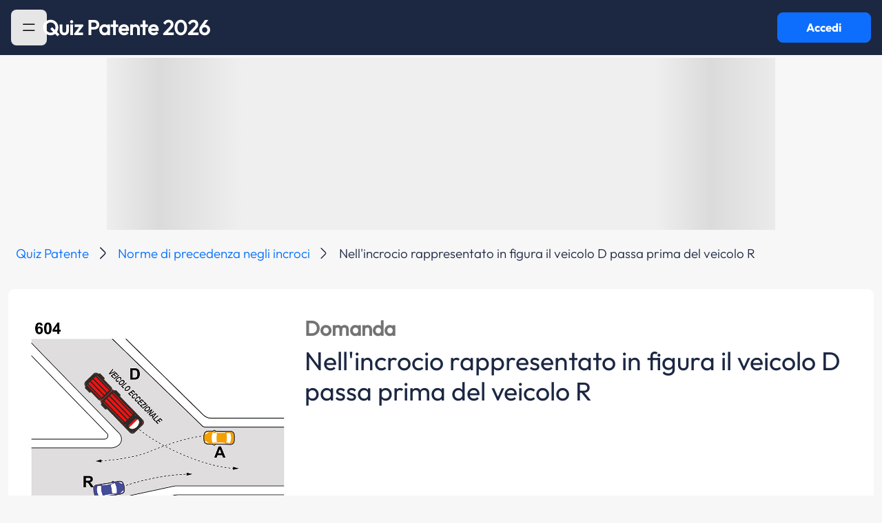

--- FILE ---
content_type: text/html; charset=UTF-8
request_url: https://www.quizpatenteapp.com/manuale-patente/argomento-teoria/domanda/96058
body_size: 9023
content:
<!DOCTYPE html>
<html lang="it">
<head>
    <meta charset="UTF-8">
    <meta http-equiv="X-UA-Compatible" content="IE=edge">
    <meta name="viewport" content="width=device-width, initial-scale=1">

    <meta name="apple-mobile-web-app-capable" content="yes">
    <meta name="apple-touch-fullscreen" content="yes">
    <meta http-equiv="Content-Language" content="it">
    <meta http-equiv="Content-Type" content="text/html;charset=utf-8"/>
    <meta name="distribution" content="public">
    <meta name="robots" content="index, follow, all">
    <meta name="revisit-after" content="3 days">

    <!-- favicon -->
    <link rel="icon" type="image/png" href="/images/favicon/favicon-96x96.png" sizes="96x96" />
    <link rel="icon" type="image/svg+xml" href="/images/favicon/favicon.svg" />
    <link rel="shortcut icon" href="/images/favicon/favicon.ico" />
    <link rel="apple-touch-icon" sizes="180x180" href="/images/favicon/apple-touch-icon.png" />
    <link rel="manifest" href="/images/favicon/site.webmanifest" />

    <!-- Start SmartBanner configuration -->
    <meta name="smartbanner:api" content="yes">
    <meta name="smartbanner:title" content="Quiz Patente App">
    <meta name="smartbanner:author" content="Sermetra Net Service srl">
    <meta name="smartbanner:price" content="GRATIS">
    <meta name="smartbanner:price-suffix-apple" content=" - Su App Store">
    <meta name="smartbanner:price-suffix-google" content=" - Su Google Play">
    <meta name="smartbanner:icon-apple" content="/images/quizpatente-app-icon-25.png">
    <meta name="smartbanner:icon-google" content="/images/quizpatente-app-icon-25.png">
    <meta name="smartbanner:button" content="APRI">
    <meta name="smartbanner:button-url-apple" content="https://apps.apple.com/app/apple-store/id472968213?pt=96033803&ct=web_banner&mt=8">
    <meta name="smartbanner:button-url-google" content="https://play.google.com/store/apps/details?id=eu.appsolutelyapps.quizpatente&utm_source=quizpatenteapp.com&utm_medium=banner&utm_campaign=web_banner">
    <meta name="smartbanner:enabled-platforms" content="android,ios">
    <meta name="smartbanner:close-label" content="Chiudi">
    <!-- End SmartBanner configuration -->

    
<script>
    window.addEventListener('tcloaded', function () {
        console.log('TCF loaded!');
    });
</script>

<script>
    const DEFINES = {
        AUTH_COOKIE_DOMAIN: 'domain=.quizpatenteapp.com;',
        API_BASE_URL: 'https://api.quizpatenteapp.com/v5/',
        USER_LOCAL_DATA_VALIDITY_TTL_MINS: 1,
        ADSENSE_PUB_ID: 'ca-pub-2622630393562012',
    }
</script>

<script>
    <!-- Google Tag Manager -->
    (function (w, d, s, l, i) {
        w[l] = w[l] || [];
        w[l].push({
            'gtm.start':
                new Date().getTime(), event: 'gtm.js'
        });
        var f = d.getElementsByTagName(s)[0],
            j = d.createElement(s), dl = l != 'dataLayer' ? '&l=' + l : '';
        j.async = true;
        j.src =
            'https://www.googletagmanager.com/gtm.js?id=' + i + dl;
        f.parentNode.insertBefore(j, f);
    })(window, document, 'script', 'dataLayer', 'GTM-TJ77MTZ');</script>
<!-- End Google Tag Manager -->
</script>


<!-- Google GA4 tag (gtag.js) -->
<script async src="https://www.googletagmanager.com/gtag/js?id=G-KG9H89ZXST"></script>
<script>
    window.dataLayer = window.dataLayer || [];
    function gtag(){dataLayer.push(arguments);}
    gtag('js', new Date());

    gtag('config', 'G-KG9H89ZXST');
</script>

<!-- Google Adsense -->
<!--<script async type="text/plain" data-usercentrics="Google Ads"-->
<!--        src="https://pagead2.googlesyndication.com/pagead/js/adsbygoogle.js?client=--><!--"-->
<!--        crossOrigin="anonymous"></script>-->
<!-- Google Adsense -->

<!-- Azerion -->
<script>
    window._gmp = window._gmp || {};window._gmp.pageType = 'category';
</script>
<!-- NB: the script inclusion tag is in the file ad-manager.js -->
<!-- Azerion -->


<!-- Evolution ADV - Ghostover -->
<script async src="https://securepubads.g.doubleclick.net/tag/js/gpt.js"></script>
<!-- Evolution ADV - Ghostover -->


<!-- usercentrics CMP -->
<link rel="preconnect" href="//app.usercentrics.eu">
<link rel="preconnect" href="//api.usercentrics.eu">
<link rel="preload" href="//app.usercentrics.eu/browser-ui/latest/loader.js" as="script">
<!-- NB: the script inclusion tag is in the file cmp-controller.php -->
<!-- usercentrics CMP (eof) -->

<!-- app internals -->
<script src="/js/managers/app-settings-manager.js?v=4.7.0"></script>


        <title>Quiz Patente AB: Nell&#039;incrocio rappresentato in figura il veicolo D passa prima del veicolo R | Quiz Patente!</title>
    <meta name="title" content="Quiz Patente AB: Nell&#039;incrocio rappresentato in figura il veicolo D passa prima del veicolo R | Quiz Patente!">
<meta name="description" content="Risposta alla domanda patente AB: Nell&#039;incrocio rappresentato in figura il veicolo D passa prima del veicolo R">
<meta name="keywords" content="Risposta a: Nell&#039;incrocio rappresentato in figura il veicolo D passa prima del veicolo R">
<meta name="fb:app_id" content="160332187394383">
<meta name="og:type" content="quizpatenteapp:argument">
<meta name="og:title" content="Norme di precedenza negli incroci">
<meta name="og:image" content="https://quizpatentelng.s3.eu-central-1.amazonaws.com/imgquiz/604.jpg">
<meta name="og:url" content="https://www.quizpatenteapp.com/manuale-patente/argomento-teoria/{theory[&#039;id&#039;]}">
<meta name="csrf-param" content="_csrf-frontend24">
<meta name="csrf-token" content="WqmK6PbyQ0ux-iIqkt7MZpOay2hBGpb5wTWNsreQ0Dd3682CsrYKLtuWdUnHrfo19qmHEDVd4c35Z_vL6KPoeg==">

<link href="https://cdn.jsdelivr.net/npm/bootstrap@5.3.3/dist/css/bootstrap.min.css" rel="preload" as="style" onload="this.onload=null;this.rel=&#039;stylesheet&#039;">
<link href="/css/smartbanner/smartbanner.min.css?bd-app-v=4.7.0" rel="preload" as="style" onload="this.onload=null;this.rel=&#039;stylesheet&#039;">
<link href="/css/ads.css?bd-app-v=4.7.0" rel="preload" as="style" onload="this.onload=null;this.rel=&#039;stylesheet&#039;">
<link href="/css/custom.css?bd-app-v=4.7.0" rel="preload" as="style" onload="this.onload=null;this.rel=&#039;stylesheet&#039;">
<link href="/css/site.css?bd-app-v=4.7.0" rel="preload" as="style" onload="this.onload=null;this.rel=&#039;stylesheet&#039;">
<link href="/css/autocomplete/autoComplete.css?bd-app-v=4.7.0" rel="preload" as="style" onload="this.onload=null;this.rel=&#039;stylesheet&#039;">
<link href="/css/bottom-sheet/bottom-sheet.css?bd-app-v=4.7.0" rel="preload" as="style" onload="this.onload=null;this.rel=&#039;stylesheet&#039;">
<link href="/css/system.css?bd-app-v=4.7.0" rel="preload" as="style" onload="this.onload=null;this.rel=&#039;stylesheet&#039;">
<link href="/css/school.css?bd-app-v=4.7.0" rel="preload" as="style" onload="this.onload=null;this.rel=&#039;stylesheet&#039;">
<link href="/css/leaderboards.css?bd-app-v=4.7.0" rel="preload" as="style" onload="this.onload=null;this.rel=&#039;stylesheet&#039;">
<link href="/css/quiz-ministerial.css?bd-app-v=4.7.0" rel="preload" as="style" onload="this.onload=null;this.rel=&#039;stylesheet&#039;">
<link href="/css/ministerial-quiz-before-result.css?bd-app-v=4.7.0" rel="preload" as="style" onload="this.onload=null;this.rel=&#039;stylesheet&#039;">
<link href="/css/ministerial-quiz-details.css?bd-app-v=4.7.0" rel="preload" as="style" onload="this.onload=null;this.rel=&#039;stylesheet&#039;">
<link href="/css/question-explanation.css?bd-app-v=4.7.0" rel="preload" as="style" onload="this.onload=null;this.rel=&#039;stylesheet&#039;">
<link href="/css/theory.css?bd-app-v=4.7.0" rel="preload" as="style" onload="this.onload=null;this.rel=&#039;stylesheet&#039;">
<link href="/css/quiz-result.css?bd-app-v=4.7.0" rel="preload" as="style" onload="this.onload=null;this.rel=&#039;stylesheet&#039;">
<link href="/css/blog.css?bd-app-v=4.7.0" rel="preload" as="style" onload="this.onload=null;this.rel=&#039;stylesheet&#039;">
<link href="/css/incontent-banner.css?bd-app-v=4.7.0" rel="preload" as="style" onload="this.onload=null;this.rel=&#039;stylesheet&#039;">
<link href="/css/licenses-info.css?bd-app-v=4.7.0" rel="preload" as="style" onload="this.onload=null;this.rel=&#039;stylesheet&#039;">
<link href="/css/toastr.css?bd-app-v=4.7.0" rel="preload" as="style" onload="this.onload=null;this.rel=&#039;stylesheet&#039;">
<link href="/assets/86c136fa/css/toast.css" rel="stylesheet">
<link href="/assets/86c136fa/css/spinner.css" rel="stylesheet">
<script src="/assets/86c85ce6/jquery.js"></script>
<script src="/assets/9ae045c/yii.js"></script>
<script src="https://cdn.jsdelivr.net/npm/admin-lte@3.2/dist/js/adminlte.min.js"></script>
<script src="https://cdn.jsdelivr.net/npm/bootstrap@5.3.3/dist/js/bootstrap.bundle.min.js"></script>
<script src="/js/constants.js?bd-app-v=4.7.0"></script>
<script src="/js/extras/snap-slider.js?bd-app-v=4.7.0"></script>
<script src="/js/extras/pager.js?bd-app-v=4.7.0"></script>
<script src="/js/extras/autocomplete/autoComplete.js?bd-app-v=4.7.0"></script>
<script src="/js/extras/bottom-sheet/bottom-sheet.js?bd-app-v=4.7.0"></script>
<script src="/js/extras/utils.js?bd-app-v=4.7.0"></script>
<script src="/js/managers/api-manager.js?bd-app-v=4.7.0"></script>
<script src="/js/managers/ad-manager.js?bd-app-v=4.7.0"></script>
<script src="/js/extras/hammer.min.js?bd-app-v=4.7.0"></script>
<script src="/js/extras/jquery.hammer.js?bd-app-v=4.7.0"></script>
<script src="/js/extras/jquery.timer.js?bd-app-v=4.7.0"></script>
<script src="/js/extras/toastr.js?bd-app-v=4.7.0"></script>
<script src="/js/extras/sha512.js?bd-app-v=4.7.0"></script>
<script src="/js/managers/analytics-manager.js?bd-app-v=4.7.0"></script>
<script src="/assets/86c136fa/js/app/components/spinner.js"></script>
<script src="/assets/86c136fa/js/app/extras/toastr.js"></script>    <link rel="stylesheet" href="/css/custom.css?v=2327">
    <script src="https://code.jquery.com/jquery-3.7.1.min.js" integrity="sha256-/JqT3SQfawRcv/BIHPThkBvs0OEvtFFmqPF/lYI/Cxo=" crossorigin="anonymous"></script>
    <script src="https://unpkg.com/@popperjs/core@2"></script>
    <script src="https://unpkg.com/tippy.js@6"></script>

</head>
<body class="d-flex flex-column h-100" id="body-pd">

<!-- Azerion -->
<div id="gmpSkinMobileSpacer"></div>
<!-- Azerion -->

<!-- Evolution ADV - Ghostover -->
<div id='div-gpt-ad-1732887314965-0'></div>
<!-- Evolution ADV - Ghostover -->

<section id="loader" class="materialized d-none" style="height: 4px;">
    <div class="main-loader">
        <div class="preloader-wrapper big active">
            <div class="spinner-layer spinner-blue-only">
                <div class="circle-clipper left">
                    <div class="circle"></div>
                </div>
                <div class="gap-patch">
                    <div class="circle"></div>
                </div>
                <div class="circle-clipper right">
                    <div class="circle"></div>
                </div>
            </div>
        </div>
    </div>
</section>

<!-- Navbar -->
<nav id="navbar" class="main-header navbar navbar-expand-md bd-navbar-default d-flex justify-content-start justify-content-md-between gap-3 qp-bg-color-blue-note" style="position: sticky; top: 0; padding-left: 16px; padding-right: 16px">

    <!-- Left navbar links -->
    <div class="left-logo">
    <ul class="navbar-nav">
        <li id="hamburger" class="nav-item highlight-on-hover w-100">
            <button class="btn btn-primary qp-vehicle-color grey" style="outline: none; border: none; max-width: 60px; max-height: 60px" data-bs-toggle="offcanvas" href="#offcanvasExample" role="button" aria-controls="offcanvasExample" data-widget="pushmenu" role="button">
                <img src="/images/icons/hamburger.svg" class="hamburger-icon" alt="sidebar-menu-icon"/>
            </button>
        </li>
        <li id="back" class="nav-item highlight-on-hover" style="display: none">
            <a class="nav-link bd-text-white material-icons" href="#">keyboard_arrow_left</a>
        </li>
    </ul>

    <!-- Center Title on home page, left on other pages -->
    <p id="navbar-title" class="brand-logo fs-24 fs-lg-32 center qp-text-color-white " onclick="window.location.href = '/';" style="cursor: pointer; margin-bottom: 0; text-align: center; line-height: 20px; white-space: pre-wrap;">Quiz Patente 2026</p>
    </div>
    <button id="login-button" type="button" class="btn btn-primary qp-font-bold d-none d-md-flex materialized waves-effect waves-light bg-green" style="max-width: 172px; max-height: 60px" onclick="AppController.navigateToWebapp()">Accedi</button>
</nav>
<!-- /.navbar -->
<div class="offcanvas offcanvas-start" tabindex="-1" id="offcanvasExample" aria-labelledby="offcanvasExampleLabel">
    <div class="offcanvas-header">
        <button type="button" class="btn hamburger-sidebar btn-primary qp-vehicle-color grey" style="outline: none; border: none" data-bs-toggle="offcanvas" aria-label="Close">
            <img src="/images/icons/hamburger.svg" class="hamburger-icon" alt="sidebar-menu-icon"/>
        </button>
    </div>
    <div class="offcanvas-body menu">
        <a class="menu-item " href="/"><img src="/images/icons/home.svg" alt="sidebar-menu-item-home"/>Home</a>
        <a class="menu-item " href="/quiz-patente"><img src="/images/icons/patente.svg" alt="sidebar-menu-item-quiz"/>Tutti i Quiz Patente<img src="/images/icons/arrow_down.svg" class="menu-item-arrow-down"></a>
        <a class="menu-item no-icon " href="/quiz-ministeriali-ab">Quiz Patente A B</a>
        <a class="menu-item no-icon " href="/quiz-ministeriali-am">Quiz Patente AM</a>
        <a class="menu-item no-icon" href="/quiz-ministeriali-superiori">Quiz Superiori</a>
        <a class="menu-item no-icon" href="/quiz-ministeriali-cqc">Quiz Patente CQC</a>
        <a class="menu-item no-icon" href="/quiz-ministeriali-revisioni">Revisioni Patenti</a>
        <a class="menu-item pointer-events-none"><img src="/images/icons/theory.svg" alt="sidebar-menu-item-teoria"/>Tutte le teorie<img src="/images/icons/arrow_down.svg" class="menu-item-arrow-down"></a>
        <a class="menu-item no-icon" href="/manuale-patente">Teoria patente A B</a>
        <a class="menu-item" href="/autoscuola"><img src="/images/icons/car.svg" alt="sidebar-menu-item-autoscuola"/>Autoscuola</a>
        <a class="menu-item" href="/blog"><img src="/images/icons/blog.svg" alt="sidebar-menu-item-blog"/>Blog</a>
        <a class="menu-item" href="/patenti"><img src="/images/icons/licenses-info.svg" alt="sidebar-menu-item-blog"/>Info patenti</a>
    </div>
</div>
<div id="main-div" role="main" class="flex-shrink-0 mt-1 qp-bg-light-grey" style="min-height: calc(100vh - 80px)">
    <div id="main-container-fluid" class="container-fluid">
        
<link rel="amphtml" href="https://www.quizpatenteapp.com/amp/manuale-patente/argomento-teoria/domanda/96058">

<!-- ads -->
<div class="ads hide-on-mobile" data-unit-id="masthead"></div>

<script type="application/ld+json">
    {"@context":"https:\/\/schema.org","@graph":[{"@type":"Article","headline":"Nell'incrocio rappresentato in figura il veicolo D passa prima del veicolo R","description":"Nell'incrocio rappresentato in figura il veicolo D passa prima del veicolo R","datePublished":"2021-01-13","image":"https:\/\/quizpatentelng.s3.eu-central-1.amazonaws.com\/imgquiz\/604.jpg","publisher":{"@type":"Organization","name":"Quiz Patente","logo":{"@type":"ImageObject","url":"https:\/\/www.quizpatenteapp.com\/images\/quizpatente-app-icon-25.png"}},"mainEntityOfPage":{"@type":"WebPage","@id":"https:\/\/www.quizpatenteapp.com\/manuale-patente\/argomento-teoria\/domanda\/96058"},"author":{"@type":"Company","name":"Bitdrome Srl"}},{"@type":"BreadcrumbList","itemListElement":[{"@type":"ListItem","position":1,"name":"Quiz Patente","item":{"@id":"https:\/\/www.quizpatenteapp.com\/"}},{"@type":"ListItem","position":2,"name":"Norme di precedenza negli incroci","item":{"@id":"https:\/\/www.quizpatenteapp.com\/manuale-patente\/argomento-teoria\/700"}},{"@type":"ListItem","position":3,"name":"Nell'incrocio rappresentato in figura il veicolo D passa prima del veicolo R","item":{"@id":"https:\/\/www.quizpatenteapp.com\/manuale-patente\/argomento-teoria\/domanda\/700"}}]},{"@type":"FAQPage","mainEntity":[{"@type":"Question","url":"https:\/\/www.quizpatenteapp.com\/manuale-patente\/argomento-teoria\/domanda\/95716","name":"Nella situazione rappresentata in figura il tram ha la precedenza rispetto agli altri veicoli","acceptedAnswer":{"@type":"Answer","text":"La risposta giusta \u00e8 VERO"}},{"@type":"Question","url":"https:\/\/www.quizpatenteapp.com\/manuale-patente\/argomento-teoria\/domanda\/95717","name":"Nell'incrocio rappresentato in figura, tutti i veicoli devono usare prudenza nell'attraversarlo","acceptedAnswer":{"@type":"Answer","text":"La risposta giusta \u00e8 VERO"}},{"@type":"Question","url":"https:\/\/www.quizpatenteapp.com\/manuale-patente\/argomento-teoria\/domanda\/95718","name":"Nella situazione rappresentata in figura il veicolo O deve attendere il transito del tram e che il veicolo A si porti al centro","acceptedAnswer":{"@type":"Answer","text":"La risposta giusta \u00e8 VERO"}},{"@type":"Question","url":"https:\/\/www.quizpatenteapp.com\/manuale-patente\/argomento-teoria\/domanda\/95719","name":"Nella situazione rappresentata in figura il tram transita per primo","acceptedAnswer":{"@type":"Answer","text":"La risposta giusta \u00e8 VERO"}},{"@type":"Question","url":"https:\/\/www.quizpatenteapp.com\/manuale-patente\/argomento-teoria\/domanda\/95720","name":"Nella situazione rappresentata in figura il veicolo M deve attendere il transito del veicolo O","acceptedAnswer":{"@type":"Answer","text":"La risposta giusta \u00e8 VERO"}},{"@type":"Question","url":"https:\/\/www.quizpatenteapp.com\/manuale-patente\/argomento-teoria\/domanda\/95721","name":"Nella situazione rappresentata in figura il veicolo M attraversa l'incrocio insieme al tram","acceptedAnswer":{"@type":"Answer","text":"La risposta giusta \u00e8 FALSO"}},{"@type":"Question","url":"https:\/\/www.quizpatenteapp.com\/manuale-patente\/argomento-teoria\/domanda\/95722","name":"Nella situazione rappresentata in figura il veicolo A nello svoltare a sinistra ha la destra libera","acceptedAnswer":{"@type":"Answer","text":"La risposta giusta \u00e8 FALSO"}}]}]}</script>

<style>
    #pre-footer {
        display: none !important;
    }
</style>

<nav aria-label="breadcrumb" class="qp-breadcrumb">
    <ol class="breadcrumb">
                                <li class="breadcrumb-item qp-font-light">
                <a href="https://www.quizpatenteapp.com/">Quiz Patente</a>
            </li>
                                <li class="breadcrumb-item qp-font-light">
                <a href="https://www.quizpatenteapp.com/manuale-patente/argomento-teoria/700">Norme di precedenza negli incroci</a>
            </li>
                                    <li class="breadcrumb-item qp-font-light active" aria-current="page">Nell'incrocio rappresentato in figura il veicolo D passa prima del veicolo R</li>
                    </ol>
</nav>
<div class="container-fluid">
    <div class="row">
        <div class="col-12" style="padding-left: 0; padding-right: 0;">
            <div class="card chapters-card theory-quiz" style="margin-bottom: 0">
                <div class="argument-big row" style="padding: 12px;">
                    
                    <div style="display: flex; flex-direction: column; padding: 12px;">

                        <div class="theory-question-image-answer-container">
                            <!-- question image -->
                                                            <div class="col-12 col-md-4">
                                    <img src="https://quizpatentelng.s3.eu-central-1.amazonaws.com/imgquiz/604.jpg" class="img-fluid"/>
                                </div>
                            
                            <!-- download app pink button (mobile)-->
                            <div class="d-flex justify-content-center hide-on-desktop" style="cursor: pointer;" onclick="PageController.downloadApp('bnr')">
                                <div class="theory-question-answer-download-pink-button-container">
                                    <p class="theory-question-answer-download-pink-button-text"><span style="font-weight: 600;">Scopri</span> la spiegazione nell'<span style="font-weight: 600;">App</span></p>
                                    <button type="button" class="btn btn-primary theory-question-download-app-button" style="padding: 10px; width: 150px; height: 35px; font-size: 16px;">Scarica Gratis</button>
                                </div>
                            </div>

                            <!-- question -->
                            <div class="col-12 col-md-8 px-2 mt-2 justify-content-between d-flex flex-column gap-3 qp-text-color-blue-note">
                                <div class="d-flex flex-column">
                                    <div class="py-2 d-flex justify-content-between align-items-center">
                                        <span class="question-label fs-18 fs-lg-32">Domanda</span>
                                    </div>
                                    <h1 class="text-h1 fs-lg-40 fs-20">Nell'incrocio rappresentato in figura il veicolo D passa prima del veicolo R</h1>
                                </div>
                            </div>
                        </div>
                    </div>

                    <!-- answer -->
                    <div class="find-answer px-5 mb-2 m-auto">
                        <div style="display: flex; flex-direction: column; width: 100%;">
                            <!-- ads -->
                            <div style="width: 100%; margin: 8px auto;">
                                <div class="ads hide-on-desktop" data-unit-id="topmobile" style="margin: auto;"></div>
                            </div>

                            <div class="theory-question-answer-container">
                                <!-- download app pink button (desktop) -->
                                <div class="d-flex justify-content-center hide-on-mobile" style="cursor: pointer;" onclick="PageController.downloadApp('bnr')">
                                    <div class="theory-question-answer-download-pink-button-container">
                                        <p class="theory-question-answer-download-pink-button-text"><span style="font-weight: 600;">Scopri</span> la spiegazione nell'<span style="font-weight: 600;">App</span></p>
                                        <button type="button" class="btn btn-primary theory-question-download-app-button" style="padding: 10px; height: 35px; font-size: 16px;">Scarica Gratis</button>
                                    </div>
                                </div>

                                <!-- answer feedback -->
                                <div class="d-flex justify-content-space-between align-items-center">
                                    <div class="theory-question-answer-feedback-container">
                                        <div class="d-flex justify-content-center align-items-center"> 
                                            <img class="theory-question-thumb down" alt="thumb-up"/>                            
                                        </div>

                                        <div class="d-flex justify-content-center"> 
                                            <div class="theory-question-answer-label false"></div>
                                        </div>
                                    </div>
                                </div>

                            </div>
                        </div>
                    </div>
                </div>
            </div>
        </div>
    </div>

    <!-- APP SECTION -->
    <div class="row mt-5">
        <div class="col-12 text-center">
            <h2 class="related-chapter theory-question-download-section-title qp-text-color-blue-note" style="margin-bottom: 20px !important;">
                Scopri la spiegazione nell'App            </h2>

            <h3 class="qp-text-color-blue-note theory-question-download-section-subtitle" style="margin-bottom: 30px !important;">Completa tutti i quiz che vuoi, quando vuoi</h3>

            <div class="d-flex justify-content-center" style="margin-bottom: 10px !important;"> 
                <img src="/images/other/theory-question-app-icon-25.png" alt="App Icon" class="theory-question-app-icon" style="cursor: pointer;" onclick="PageController.downloadApp('ico')"/>
            </div>

            <div class="d-flex justify-content-center"> 
                <button type="button" class="btn btn-primary theory-question-download-app-button" onclick="PageController.downloadApp('top')">SCARICA GRATIS</button>
            </div>

            <div class="d-flex justify-content-center" style="margin-left: -24px; margin-right: -24px;"> 
                <img class="theory-question-jumbo-image" alt="App Image"/>
            </div>
        </div>
    </div>

    <!-- NEXT STEPS -->
    <div class="row mt-5" style="margin-bottom: 50px !important;">
        <div class="col-12 text-center">
            <h2 class="related-chapter text-h2 qp-text-color-blue-note" style="margin-bottom: 20px !important;">Hai fatto il primo passo!</h2>

            <h3 class="text-h3 qp-text-color-blue-note" style="max-width: 460px; margin: 0 auto; font-weight: 400; font-size: 18px; line-height: 24px; margin-bottom: 40px !important;">Completa la tua preparazione per l’esame della patente con la teoria, migliora ogni giorno e sali in classifica.</h3>

            <ul class="theory-question-next-steps-list">
                <li>
                    <img src="/images/other/theory-question-checkmark.png" alt="Icon 1" class="theory-question-next-steps-icon"/>
                    <p>Quiz ministeriali ufficiali, sempre aggiornati</p>
                </li>
                <li>
                    <img src="/images/other/theory-question-checkmark.png" alt="Icon 1" class="theory-question-next-steps-icon"/>
                    <p>Quiz Veloci per allenarti quando vuoi</p>
                </li>
                <li>
                    <img src="/images/other/theory-question-checkmark.png" alt="Icon 1" class="theory-question-next-steps-icon"/>
                    <p>Teoria Completa</p>
                </li>
                <li>
                    <img src="/images/other/theory-question-checkmark.png" alt="Icon 1" class="theory-question-next-steps-icon"/>
                    <p>Rispondi ai quiz, guadagna km e scala la classifica</p>
                </li>
                <li>
                    <img src="/images/other/theory-question-checkmark.png" alt="Icon 1" class="theory-question-next-steps-icon"/>
                    <p>Statistiche per migliorare i tuoi risultati</p>
                </li>
            </ul>

            <div class="d-flex justify-content-center"> 
                <button type="button" class="btn btn-primary theory-question-download-app-button" onclick="PageController.downloadApp('dwn')">SCARICA GRATIS</button>
            </div>
        </div>
    </div>

    <!-- RELATED QUESTIONS SECTION -->
    <div class="row mt-5">
        <div class="col-12">
            <h2 class="related-chapter text-h2 qp-text-color-blue-note">Questa domanda fa parte dell'argomento <a href="/manuale-patente/argomento-teoria/14" class="chapter-link">Norme di precedenza negli incroci</a></h2>
        </div>
    </div>
    <div class="row">
                                        <!-- ads -->
                    <div class="ads" data-unit-id="intext_vip"></div>
                                <div class="related-argument w-100 d-flex justify-content-between align-items-center py-3 px-4 qp-bg-white flex-column flex-md-row">
                    <div class="d-flex justify-content-center align-items-center gap-5 mb-3 mb-md-0">
                        <a href="/manuale-patente/argomento-teoria/domanda/95716" class="argument-question-text">Nella situazione rappresentata in figura il tram ha la precedenza rispetto agli altri veicoli</a>
                    </div>
                    <div class="d-flex theory-argument-question-reveal-anwer-button-container align-items-center w-md-50 w-lg-25 w-100">
                        <button class="btn btn-primary qp-button-primary find-answer-button cursor-pointer" style="outline: none; border: none;">Scopri la risposta</button>
                        <span class="revealed-answer argument-answer-box-1">V</span>
                    </div>
                </div>
                            <div class="related-argument w-100 d-flex justify-content-between align-items-center py-3 px-4 qp-bg-white flex-column flex-md-row">
                    <div class="d-flex justify-content-center align-items-center gap-5 mb-3 mb-md-0">
                        <a href="/manuale-patente/argomento-teoria/domanda/95717" class="argument-question-text">Nell'incrocio rappresentato in figura, tutti i veicoli devono usare prudenza nell'attraversarlo</a>
                    </div>
                    <div class="d-flex theory-argument-question-reveal-anwer-button-container align-items-center w-md-50 w-lg-25 w-100">
                        <button class="btn btn-primary qp-button-primary find-answer-button cursor-pointer" style="outline: none; border: none;">Scopri la risposta</button>
                        <span class="revealed-answer argument-answer-box-1">V</span>
                    </div>
                </div>
                            <div class="related-argument w-100 d-flex justify-content-between align-items-center py-3 px-4 qp-bg-white flex-column flex-md-row">
                    <div class="d-flex justify-content-center align-items-center gap-5 mb-3 mb-md-0">
                        <a href="/manuale-patente/argomento-teoria/domanda/95718" class="argument-question-text">Nella situazione rappresentata in figura il veicolo O deve attendere il transito del tram e che il veicolo A si porti al centro</a>
                    </div>
                    <div class="d-flex theory-argument-question-reveal-anwer-button-container align-items-center w-md-50 w-lg-25 w-100">
                        <button class="btn btn-primary qp-button-primary find-answer-button cursor-pointer" style="outline: none; border: none;">Scopri la risposta</button>
                        <span class="revealed-answer argument-answer-box-1">V</span>
                    </div>
                </div>
                                
                    <!-- ads -->
                    <div class="ads hide-on-mobile" data-unit-id="insideposttop"></div>
                                <div class="related-argument w-100 d-flex justify-content-between align-items-center py-3 px-4 qp-bg-white flex-column flex-md-row">
                    <div class="d-flex justify-content-center align-items-center gap-5 mb-3 mb-md-0">
                        <a href="/manuale-patente/argomento-teoria/domanda/95719" class="argument-question-text">Nella situazione rappresentata in figura il tram transita per primo</a>
                    </div>
                    <div class="d-flex theory-argument-question-reveal-anwer-button-container align-items-center w-md-50 w-lg-25 w-100">
                        <button class="btn btn-primary qp-button-primary find-answer-button cursor-pointer" style="outline: none; border: none;">Scopri la risposta</button>
                        <span class="revealed-answer argument-answer-box-1">V</span>
                    </div>
                </div>
                            <div class="related-argument w-100 d-flex justify-content-between align-items-center py-3 px-4 qp-bg-white flex-column flex-md-row">
                    <div class="d-flex justify-content-center align-items-center gap-5 mb-3 mb-md-0">
                        <a href="/manuale-patente/argomento-teoria/domanda/95720" class="argument-question-text">Nella situazione rappresentata in figura il veicolo M deve attendere il transito del veicolo O</a>
                    </div>
                    <div class="d-flex theory-argument-question-reveal-anwer-button-container align-items-center w-md-50 w-lg-25 w-100">
                        <button class="btn btn-primary qp-button-primary find-answer-button cursor-pointer" style="outline: none; border: none;">Scopri la risposta</button>
                        <span class="revealed-answer argument-answer-box-1">V</span>
                    </div>
                </div>
                            <div class="related-argument w-100 d-flex justify-content-between align-items-center py-3 px-4 qp-bg-white flex-column flex-md-row">
                    <div class="d-flex justify-content-center align-items-center gap-5 mb-3 mb-md-0">
                        <a href="/manuale-patente/argomento-teoria/domanda/95721" class="argument-question-text">Nella situazione rappresentata in figura il veicolo M attraversa l'incrocio insieme al tram</a>
                    </div>
                    <div class="d-flex theory-argument-question-reveal-anwer-button-container align-items-center w-md-50 w-lg-25 w-100">
                        <button class="btn btn-primary qp-button-primary find-answer-button cursor-pointer" style="outline: none; border: none;">Scopri la risposta</button>
                        <span class="revealed-answer argument-answer-box-2">F</span>
                    </div>
                </div>
                                <!-- ads -->
                    <div class="ads hide-on-mobile" data-unit-id="insidepostmiddle"></div>
                    <div class="ads hide-on-desktop" data-unit-id="middlemobile"></div>
                                <div class="related-argument w-100 d-flex justify-content-between align-items-center py-3 px-4 qp-bg-white flex-column flex-md-row">
                    <div class="d-flex justify-content-center align-items-center gap-5 mb-3 mb-md-0">
                        <a href="/manuale-patente/argomento-teoria/domanda/95722" class="argument-question-text">Nella situazione rappresentata in figura il veicolo A nello svoltare a sinistra ha la destra libera</a>
                    </div>
                    <div class="d-flex theory-argument-question-reveal-anwer-button-container align-items-center w-md-50 w-lg-25 w-100">
                        <button class="btn btn-primary qp-button-primary find-answer-button cursor-pointer" style="outline: none; border: none;">Scopri la risposta</button>
                        <span class="revealed-answer argument-answer-box-2">F</span>
                    </div>
                </div>
                        </div>
</div>

<script>

    $(document).ready(function() {
        $('.find-answer-button').click(function() {
            $(this).siblings('.revealed-answer').css('opacity', '1');
            $(this).css('opacity', '0');
        });

        PageController.run();
    });

    var PageController = (function () {
        let lngQuestionId = 4989;
        let abTestVersion = "a";

        return {
            run: function () {
                // insert and load ads
                AdManager.placeAds('.ads');

                // track pageview as event
                if (navigator.userAgent.match(/iPhone/i) || navigator.userAgent.match(/iPad/i) || navigator.userAgent.match(/iPod/i)) {
                    AnalyticsManager.sendEvent(`theory__question_pageview_ios_${abTestVersion}`);
                } else if (navigator.userAgent.match(/Android/i)) {
                    AnalyticsManager.sendEvent(`theory__question_pageview_android_${abTestVersion}`);
                } 
            },

            gotoQuestionExplanation: function () {
                window.open(`https://web.quizpatenteapp.com/signin/from-public-question-explanation/${lngQuestionId}`)
            },

            downloadApp: function (position) {                
                if (navigator.userAgent.match(/iPhone/i) || navigator.userAgent.match(/iPad/i) || navigator.userAgent.match(/iPod/i)) {
                    AnalyticsManager.sendEvent(`theory__question_dwnld_btn_${position}_ios_${abTestVersion}`);
                    window.open(`https://apps.apple.com/it/app/quiz-patente-ministeriale-2025/id472968213?l=it`, '_blank');
                } else if (navigator.userAgent.match(/Android/i)) {
                    AnalyticsManager.sendEvent(`theory__question_dwnld_btn_${position}_android_${abTestVersion}`);
                    window.open(`https://play.google.com/store/apps/details?id=eu.appsolutelyapps.quizpatente&amp;hl=it`, '_blank');
                } else {
                    window.open(`https://www.quizpatenteapp.com/`, '_blank');
                }
            }
        }
    })();
</script>    </div>
</div>
<div id="footer" class="footer-container g-0" style="z-index: 2">
    <div id="pre-footer" class="pre-footer download-app d-flex align-items-center w-100 px-4">
        <div class="row w-100">
            <div class="col-12 d-flex justify-content-center justify-content-lg-between align-items-center">
                <h2 class="text-h2 d-none d-lg-flex fs-32 fw-600">Scarica l’App Quiz Patente! per iOS e Android</h2>
                <div class="app-images justify-content-center justify-content-lg-start">
                    <a class="blue-text" target="_blank" href="https://apps.apple.com/it/app/quiz-patente-ministeriale-2025/id472968213?l=it">
                        <img src="/images/app-store-badge-quiz-patente.svg" alt="App Store Logo" class="img-fluid">
                    </a>
                    <a class="blue-text" target="_blank" href="https://play.google.com/store/apps/details?id=eu.appsolutelyapps.quizpatente&amp;hl=it">
                        <img src="/images/google-play-badge-quiz-patente.png" alt="Google Play Logo" class="img-fluid">
                    </a>
                </div>
            </div>
        </div>
    </div>
    <div class="bd-footer px-4 py-5">
        <div class="row">
            <div class="col-6 d-none d-md-block">
                <div class="footer-top">
                    <span class="footer-titles fs-32">Quiz Patente!</span>
                    <p class="footer-description my-3 qp-font-light">
                        Quello che ci piace pensare del nostro lavoro è che abbiamo<br> aiutato milioni di persone a prendere la patente
                    </p>
                </div>
                <div class="footer-bottom d-flex flex-column gap-3 mt-5">
                    <a href="/quiz-ministeriali-ab" class="footer-link qp-font-regular">Quiz Patente A B</a>
                    <a href="/quiz-ministeriali-am" class="footer-link qp-font-regular">Quiz Patente AM</a>
                    <a href="/quiz-ministeriali-superiori" class="footer-link qp-font-regular">Quiz Superiori</a>
                    <a href="/quiz-ministeriali-cqc" class="footer-link qp-font-regular">Quiz Patente CQC</a>
                    <a href="/quiz-ministeriali-revisioni" class="footer-link qp-font-regular">Revisioni Patenti</a>
                    <a href="/manuale-patente" class="footer-link qp-font-regular">Quiz Patente Teoria</a>
                    <a href="/autoscuola" class="footer-link qp-font-regular">Autoscuola</a>
                </div>
            </div>
            <div class="col-12 col-md-6">
                <div class="footer-top d-flex flex-column gap-3">
                    <span class="footer-titles">Seguici</span>
                    <a class="footer-socials text-white text-decoration-none qp-font-regular" target="_blank" href="https://www.instagram.com/quizpatente"><img class="ig-icon-footer" src="/images/icons/instagram.svg"> <span>Instagram</span></a>
                    <a class="footer-socials text-white text-decoration-none qp-font-regular" target="_blank" href="https://www.facebook.com/quizpatente"><img class="fb-icon-footer" src="/images/icons/facebook.svg"><span>Facebook</span></a>
                </div>
                <div class="footer-bottom d-flex flex-column gap-3 mt-5">
                    <span class="footer-titles qp-font-bold">Informazioni legali e Policy</span>
                    <a href="/informativa/?page=note_legali" class="footer-link qp-font-regular">Informazioni legali</a>
                    <a href="/informativa/?page=privacy" class="footer-link qp-font-regular">Informativa sulla privacy</a>
                    <a href="/informativa/?page=cookie" class="footer-link qp-font-regular">Informativa sui cookie</a>
                </div>
            </div>
        </div>
    </div>
    <div class="sub-footer px-4 pt-5">
        <div class="row">
            <div class="col-12">
                <p class="sub-footer-text qp-font-light">Creato da <a class="text-white text-decoration-none" href="https://www.sermetranet.it/">Sermetra Net Service srl</a> - Tutti i diritti riservati 2026</p>
            </div>
        </div>
    </div>
</div>
</body>
<script src="/js/extras/jquery.waypoints.min.js"></script>
<script src="/js/extras/jquery.animateNumber.min.js"></script>

</html>



<script>
    var AppController = (function (){

        return {
            navigateToWebapp: function () {
                window.location.href = 'https://web.quizpatenteapp.com';
            }
        }

    })();
</script>

<script type="application/javascript">
    var UC_UI_SUPPRESS_CMP_DISPLAY = true;

    window.addEventListener('UC_UI_INITIALIZED', function(event) {
        // initialized
        CmpController.showConsentScreenIfNeeded();
        console.log(`[CmpController] UC_CONSENT consent required: ${UC_UI.isConsentRequired()}`);
    });

    window.addEventListener('UC_UI_VIEW_CHANGED', function(event) {
        let cmpAside = document.getElementById('usercentrics-cmp-ui');

        if(cmpAside !== null) {
            if (event.detail.view === 'PRIVACY_BUTTON') {
                // Current view is privacy button
                setTimeout(function () {
                    let mainDialog = cmpAside.shadowRoot.getElementById('uc-main-dialog');
                    if (mainDialog !== null)
                        mainDialog.style.display = 'none';
                }, 50);
            }
            else if (event.detail.view === 'FIRST_LAYER') {
                // Current view is privacy button
                setTimeout(function () {
                    let mainDialog = cmpAside.shadowRoot.getElementById('uc-main-dialog');
                    let closeButton = cmpAside.shadowRoot.getElementById('uc-close-button');

                    if (mainDialog !== null)
                        mainDialog.style.display = '';

                    if (closeButton !== null)
                        closeButton.style.display = 'none';
                }, 50);
            }
        }
    });

</script>

<!-- include usercentrics script -->
<script id="usercentrics-cmp" data-settings-id="R5msNb-F1N8MPP" src="https://web.cmp.usercentrics.eu/ui/loader.js" data-tcf-enabled></script>

<script>
    $(document).ready(function() {
        AppSettingsManager.deleteItem('cmp-choices-shown');
    });

    $(window).on('UC_CONSENT', function (event) {
        CmpController.setConsentType(event.detail.consent.type);
        CmpController.setConsentStatus(event.detail.consent.status);
    });

    $(window).on('UC_UI_CMP_EVENT', function (e) {
        if(e.detail.type === 'SAVE' ||
            e.detail.type === 'DENY_ALL' ||
            e.detail.type === 'ACCEPT_ALL') {
            // save user choices given
            CmpController.setConsentStatus(e.detail.type);
        }
    });

    var CmpController = (function (){
        let consentType = null;
        let consentStatus = null;

        return {
            showConsentScreenIfNeeded: function () {
                // is consent already given? if so, return
                if(!UC_UI.isConsentRequired()) 
                    return;

                // show cmp consent screen
                UC_UI.showFirstLayer();
            },

            setConsentType: function (type) {
                consentType = type;
                console.log(`[CmpController] UC_CONSENT consent type: ${consentType}`);
            },

            setConsentStatus: function (status) {
                consentStatus = status;
                console.log(`[CmpController] UC_CONSENT consent status: ${consentStatus}`);
            },
            
            getConsentType: function () {
                return consentType;
            },

            getConsentStatus: function () {
                return consentStatus;
            },

            awaitConsent: function (callback) {
                if (!window.UC_UI || !UC_UI.isInitialized() || UC_UI.isConsentRequired()) {
                    setTimeout(function () { CmpController.awaitConsent(callback); }, 500);
                }
                else {
                    callback(consentType, consentStatus);
                }
            }
        }

    })();
</script>

<script>
    $(document).ready(function () {
        AdManager.showGhostoverAd();
    });
</script>


--- FILE ---
content_type: text/html; charset=utf-8
request_url: https://www.google.com/recaptcha/api2/aframe
body_size: 258
content:
<!DOCTYPE HTML><html><head><meta http-equiv="content-type" content="text/html; charset=UTF-8"></head><body><script nonce="dNg5rAW0m1CQzWcE7jWCcA">/** Anti-fraud and anti-abuse applications only. See google.com/recaptcha */ try{var clients={'sodar':'https://pagead2.googlesyndication.com/pagead/sodar?'};window.addEventListener("message",function(a){try{if(a.source===window.parent){var b=JSON.parse(a.data);var c=clients[b['id']];if(c){var d=document.createElement('img');d.src=c+b['params']+'&rc='+(localStorage.getItem("rc::a")?sessionStorage.getItem("rc::b"):"");window.document.body.appendChild(d);sessionStorage.setItem("rc::e",parseInt(sessionStorage.getItem("rc::e")||0)+1);localStorage.setItem("rc::h",'1768575594114');}}}catch(b){}});window.parent.postMessage("_grecaptcha_ready", "*");}catch(b){}</script></body></html>

--- FILE ---
content_type: text/css
request_url: https://www.quizpatenteapp.com/css/autocomplete/autoComplete.css?bd-app-v=4.7.0
body_size: 876
content:
.autoComplete_wrapper {
  display: inline-block;
  position: relative;
}

.autoComplete_wrapper > input {
  height: 3rem;
  width: 370px;
  margin: 0;
  padding: 0 16px;
  box-sizing: border-box;
  -moz-box-sizing: border-box;
  -webkit-box-sizing: border-box;
  font-size: 18px;
  text-overflow: ellipsis;
  color: var(--qp-color-blue-note);
  outline: none;
  border-radius: 10rem;
  border: none;
  /*background-image: url(./images/search.svg);*/
  background-size: 1.4rem;
  background-position: left 1.05rem top 0.8rem;
  background-repeat: no-repeat;
  background-origin: border-box;
  background-color: transparent;
  transition: all 0.4s ease;
  -webkit-transition: all -webkit-transform 0.4s ease;
}

.autoComplete_wrapper > input::placeholder {
  color: var(--qp-color-dark-grey);
  transition: all 0.3s ease;
  -webkit-transition: all -webkit-transform 0.3s ease;
}

.autoComplete_wrapper > input:hover::placeholder {
  color: var(--qp-color-dark-grey);
  transition: all 0.3s ease;
  -webkit-transition: all -webkit-transform 0.3s ease;
}

.autoComplete_wrapper > input:focus::placeholder {
  padding: 0.1rem 0.6rem;
  font-size: 0.95rem;
  color: var(--qp-color-dark-grey);
}

.autoComplete_wrapper > input:focus::selection {
  background-color: var(--qp-color-sky-blue);
}

.autoComplete_wrapper > input::selection {
  background-color: var(--qp-color-sky-blue);
}

.autoComplete_wrapper > input:hover {
  color: var(--qp-color-blue-note);
  transition: all 0.3s ease;
  -webkit-transition: all -webkit-transform 0.3s ease;
}

.autoComplete_wrapper > input:focus {
  color: var(--qp-color-blue-note);
  border: none;
}

.autoComplete_wrapper > ul {
  position: absolute;
  max-height: 226px;
  overflow-y: scroll;
  box-sizing: border-box;
  left: 0;
  right: 0;
  margin: 0.5rem 0 0 0;
  padding: 0;
  z-index: 1;
  list-style: none;
  border-radius: 0.6rem;
  background-color: #fff;
  border: 1px solid rgba(33, 33, 33, 0.07);
  box-shadow: 0 3px 6px rgba(149, 157, 165, 0.15);
  outline: none;
  transition: opacity 0.15s ease-in-out;
  -moz-transition: opacity 0.15s ease-in-out;
  -webkit-transition: opacity 0.15s ease-in-out;
}

.autoComplete_wrapper > ul[hidden],
.autoComplete_wrapper > ul:empty {
  display: block;
  opacity: 0;
  transform: scale(0);
}

.autoComplete_wrapper > ul > li {
  margin: 0.3rem;
  padding: 0.3rem 0.5rem;
  text-align: left;
  font-size: 1rem;
  color: #212121;
  border-radius: 0.35rem;
  background-color: rgba(255, 255, 255, 1);
  white-space: nowrap;
  overflow: hidden;
  text-overflow: ellipsis;
  transition: all 0.2s ease;
}

.autoComplete_wrapper > ul > li mark {
  padding-left: 0;
  padding-right: 0;
  background-color: transparent;
  color: var(--qp-color-light-blue);
  font-weight: bold;
}

.autoComplete_wrapper > ul > li:hover {
  cursor: pointer;
  background-color: var(--qp-color-super-light-grey);
}

.autoComplete_wrapper > ul > li[aria-selected="true"] {
  background-color: var(--qp-color-super-light-grey);
}

@media only screen and (max-width: 600px) {
  .autoComplete_wrapper > input {
    width: 18rem;
  }
}


--- FILE ---
content_type: text/css
request_url: https://www.quizpatenteapp.com/css/sizing.css
body_size: 1021
content:

@media (max-width: 992px) {
    .qp-mx-align {
        margin-left: -15px;
        margin-right: -15px
    }

    .qp-mr-align {
        margin-right: -5px
    }

    .qp-ml-align {
        margin-left: -5px
    }
}

@media (min-width: 576px) {
    .w-sm-100 {
        width: 100% !important
    }

    .w-sm-50 {
        width: 50% !important
    }

    .w-sm-33 {
        width: 33.3333333333% !important
    }

    .w-sm-25 {
        width: 25% !important
    }

    .w-sm-20 {
        width: 20% !important
    }
}

@media (min-width: 768px) {
    .w-md-100 {
        width: 100% !important
    }

    .w-md-50 {
        width: 50% !important
    }

    .w-md-33 {
        width: 33.3333333333% !important
    }

    .w-md-25 {
        width: 25% !important
    }

    .w-md-20 {
        width: 20% !important
    }
}

@media (min-width: 992px) {
    .w-lg-100 {
        width: 100% !important
    }

    .w-lg-50 {
        width: 50% !important
    }

    .w-lg-33 {
        width: 33.3333333333% !important
    }

    .w-lg-25 {
        width: 25% !important
    }

    .w-lg-20 {
        width: 20% !important
    }
}

.min-vh-50 {
    min-height: 50vh !important
}

.min-vh-100 {
    min-height: 100vh !important
}

.min-vh-75 {
    min-height: 75vh !important
}

.min-vh-25 {
    min-height: 25vh !important
}


/***MARGINS AND PADDINGS IN VW***/

.qp-mt-0 {
    margin-top: 0 !important
}

@media (min-width: 992px) {
    .qp-lg-mt-0 {
        margin-top: calc((0 / var(--screen-width)) * 100vw) !important
    }

    .qp-lg-mt-8 {
        margin-top: calc((8 / var(--screen-width)) * 100vw) !important
    }

    .qp-lg-mt-16 {
        margin-top: calc((16 / var(--screen-width)) * 100vw) !important
    }

    .qp-lg-mt-24 {
        margin-top: calc((24 / var(--screen-width)) * 100vw) !important
    }

    .qp-lg-mt-32 {
        margin-top: calc((32 / var(--screen-width)) * 100vw) !important
    }

    .qp-lg-mt-40 {
        margin-top: calc((40 / var(--screen-width)) * 100vw) !important
    }
}


/***MARGINS AND PADDINGS IN VW***/
@media (min-width: 992px) {
    .m-0 {
        margin: calc((0 / var(--screen-width)) * 100vw) !important;
    }
    .mx-0 {
        margin-left: calc((0 / var(--screen-width)) * 100vw) !important;
        margin-right: calc((0 / var(--screen-width)) * 100vw) !important;
    }
    .my-0 {
        margin-top: calc((0 / var(--screen-width)) * 100vw) !important;
        margin-bottom: calc((0 / var(--screen-width)) * 100vw) !important;
    }
    .mt-0 {
        margin-top: calc((0 / var(--screen-width)) * 100vw) !important;
    }
    .mb-0 {
        margin-bottom: calc((0 / var(--screen-width)) * 100vw) !important;
    }
    .ml-0 {
        margin-left: calc((0 / var(--screen-width)) * 100vw) !important;
    }
    .mr-0 {
        margin-right: calc((0 / var(--screen-width)) * 100vw) !important;
    }
    .m-1 {
        margin: calc((4 / var(--screen-width)) * 100vw) !important;
    }
    .mx-1 {
        margin-left: calc((4 / var(--screen-width)) * 100vw) !important;
        margin-right: calc((4 / var(--screen-width)) * 100vw) !important;
    }
    .my-1 {
        margin-top: calc((4 / var(--screen-width)) * 100vw) !important;
        margin-bottom: calc((4 / var(--screen-width)) * 100vw) !important;
    }
    .mt-1 {
        margin-top: calc((4 / var(--screen-width)) * 100vw) !important;
    }
    .mb-1 {
        margin-bottom: calc((4 / var(--screen-width)) * 100vw) !important;
    }
    .ml-1 {
        margin-left: calc((4 / var(--screen-width)) * 100vw) !important;
    }
    .mr-1 {
        margin-right: calc((4 / var(--screen-width)) * 100vw) !important;
    }
    .m-2 {
        margin: calc((8 / var(--screen-width)) * 100vw) !important;
    }
    .mx-2 {
        margin-left: calc((8 / var(--screen-width)) * 100vw) !important;
        margin-right: calc((8 / var(--screen-width)) * 100vw) !important;
    }
    .my-2 {
        margin-top: calc((8 / var(--screen-width)) * 100vw) !important;
        margin-bottom: calc((8 / var(--screen-width)) * 100vw) !important;
    }
    .mt-2 {
        margin-top: calc((8 / var(--screen-width)) * 100vw) !important;
    }
    .mb-2 {
        margin-bottom: calc((8 / var(--screen-width)) * 100vw) !important;
    }
    .ml-2 {
        margin-left: calc((8 / var(--screen-width)) * 100vw) !important;
    }
    .mr-2 {
        margin-right: calc((8 / var(--screen-width)) * 100vw) !important;
    }

    .m-3 {
        margin: calc((16 / var(--screen-width)) * 100vw) !important;
    }

    .mx-3 {
        margin-left: calc((16 / var(--screen-width)) * 100vw) !important;
        margin-right: calc((16 / var(--screen-width)) * 100vw) !important;
    }

    .my-3 {
        margin-top: calc((16 / var(--screen-width)) * 100vw) !important;
        margin-bottom: calc((16 / var(--screen-width)) * 100vw) !important;
    }

    .mt-3 {
        margin-top: calc((16 / var(--screen-width)) * 100vw) !important;
    }

    .mb-3 {
        margin-bottom: calc((16 / var(--screen-width)) * 100vw) !important;
    }

    .ml-3 {
        margin-left: calc((16 / var(--screen-width)) * 100vw) !important;
    }

    .mr-3 {
        margin-right: calc((16 / var(--screen-width)) * 100vw) !important;
    }

    .m-4 {
        margin: calc((24 / var(--screen-width)) * 100vw) !important;
    }

    .mx-4 {
        margin-left: calc((24 / var(--screen-width)) * 100vw) !important;
        margin-right: calc((24 / var(--screen-width)) * 100vw) !important;
    }

    .my-4 {
        margin-top: calc((24 / var(--screen-width)) * 100vw) !important;
        margin-bottom: calc((24 / var(--screen-width)) * 100vw) !important;
    }

    .mt-4 {
        margin-top: calc((24 / var(--screen-width)) * 100vw) !important;
    }

    .mb-4 {
        margin-bottom: calc((24 / var(--screen-width)) * 100vw) !important;
    }

    .ml-4 {
        margin-left: calc((24 / var(--screen-width)) * 100vw) !important;
    }

    .mr-4 {
        margin-right: calc((24 / var(--screen-width)) * 100vw) !important;
    }

    .m-5 {
        margin: calc((32 / var(--screen-width)) * 100vw) !important;
    }

    .mx-5 {
        margin-left: calc((32 / var(--screen-width)) * 100vw) !important;
        margin-right: calc((32 / var(--screen-width)) * 100vw) !important;
    }

    .my-5 {
        margin-top: calc((32 / var(--screen-width)) * 100vw) !important;
        margin-bottom: calc((32 / var(--screen-width)) * 100vw) !important;
    }

    .mt-5 {
        margin-top: calc((32 / var(--screen-width)) * 100vw) !important;
    }

    .mb-5 {
        margin-bottom: calc((32 / var(--screen-width)) * 100vw) !important;
    }

    .ml-5 {
        margin-left: calc((32 / var(--screen-width)) * 100vw) !important;
    }

    .mr-5 {
        margin-right: calc((32 / var(--screen-width)) * 100vw) !important;
    }

    .p-0 {
        padding: calc((0 / var(--screen-width)) * 100vw) !important;
    }
    .px-0 {
        padding-left: calc((0 / var(--screen-width)) * 100vw) !important;
        padding-right: calc((0 / var(--screen-width)) * 100vw) !important;
    }
    .py-0 {
        padding-top: calc((0 / var(--screen-width)) * 100vw) !important;
        padding-bottom: calc((0 / var(--screen-width)) * 100vw) !important;
    }
    .pt-0 {
        padding-top: calc((0 / var(--screen-width)) * 100vw) !important;
    }
    .pb-0 {
        padding-bottom: calc((0 / var(--screen-width)) * 100vw) !important;
    }
    .pl-0 {
        padding-left: calc((0 / var(--screen-width)) * 100vw) !important;
    }
    .pr-0 {
        padding-right: calc((0 / var(--screen-width)) * 100vw) !important;
    }
    .p-1 {
        padding: calc((4 / var(--screen-width)) * 100vw) !important;
    }
    .px-1 {
        padding-left: calc((4 / var(--screen-width)) * 100vw) !important;
        padding-right: calc((4 / var(--screen-width)) * 100vw) !important;
    }
    .py-1 {
        padding-top: calc((4 / var(--screen-width)) * 100vw) !important;
        padding-bottom: calc((4 / var(--screen-width)) * 100vw) !important;
    }
    .pt-1 {
        padding-top: calc((4 / var(--screen-width)) * 100vw) !important;
    }

    .pb-1 {
        padding-bottom: calc((4 / var(--screen-width)) * 100vw) !important;
    }

    .pl-1 {
        padding-left: calc((4 / var(--screen-width)) * 100vw) !important;
    }

    .pr-1 {
        padding-right: calc((4 / var(--screen-width)) * 100vw) !important;
    }

    .p-2 {
        padding: calc((8 / var(--screen-width)) * 100vw) !important;
    }

    .px-2 {
        padding-left: calc((8 / var(--screen-width)) * 100vw) !important;
        padding-right: calc((8 / var(--screen-width)) * 100vw) !important;
    }

    .py-2 {
        padding-top: calc((8 / var(--screen-width)) * 100vw) !important;
        padding-bottom: calc((8 / var(--screen-width)) * 100vw) !important;
    }

    .pt-2 {
        padding-top: calc((8 / var(--screen-width)) * 100vw) !important;
    }

    .pb-2 {
        padding-bottom: calc((8 / var(--screen-width)) * 100vw) !important;
    }

    .pl-2 {
        padding-left: calc((8 / var(--screen-width)) * 100vw) !important;
    }

    .pr-2 {
        padding-right: calc((8 / var(--screen-width)) * 100vw) !important;
    }

    .p-3 {
        padding: calc((16 / var(--screen-width)) * 100vw) !important;
    }

    .px-3 {
        padding-left: calc((16 / var(--screen-width)) * 100vw) !important;
        padding-right: calc((16 / var(--screen-width)) * 100vw) !important;
    }

    .py-3 {
        padding-top: calc((16 / var(--screen-width)) * 100vw) !important;
        padding-bottom: calc((16 / var(--screen-width)) * 100vw) !important;
    }

    .pt-3 {
        padding-top: calc((16 / var(--screen-width)) * 100vw) !important;
    }

    .pb-3 {
        padding-bottom: calc((16 / var(--screen-width)) * 100vw) !important;
    }

    .pl-3 {
        padding-left: calc((16 / var(--screen-width)) * 100vw) !important;
    }

    .pr-3 {
        padding-right: calc((16 / var(--screen-width)) * 100vw) !important;
    }

    .p-4 {
        padding: calc((24 / var(--screen-width)) * 100vw) !important;
    }

    .px-4 {
        padding-left: calc((24 / var(--screen-width)) * 100vw) !important;
        padding-right: calc((24 / var(--screen-width)) * 100vw) !important;
    }

    .py-4 {
        padding-top: calc((24 / var(--screen-width)) * 100vw) !important;
        padding-bottom: calc((24 / var(--screen-width)) * 100vw) !important;
    }

    .pt-4 {
        padding-top: calc((24 / var(--screen-width)) * 100vw) !important;
    }

    .pb-4 {
        padding-bottom: calc((24 / var(--screen-width)) * 100vw) !important;
    }

    .pl-4 {
        padding-left: calc((24 / var(--screen-width)) * 100vw) !important;
    }

    .pr-4 {
        padding-right: calc((24 / var(--screen-width)) * 100vw) !important;
    }

    .p-5 {
        padding: calc((32 / var(--screen-width)) * 100vw) !important;
    }

    .px-5 {
        padding-left: calc((32 / var(--screen-width)) * 100vw) !important;
        padding-right: calc((32 / var(--screen-width)) * 100vw) !important;
    }

    .py-5 {
        padding-top: calc((32 / var(--screen-width)) * 100vw) !important;
        padding-bottom: calc((32 / var(--screen-width)) * 100vw) !important;
    }

    .pt-5 {
        padding-top: calc((32 / var(--screen-width)) * 100vw) !important;
    }

    .pb-5 {
        padding-bottom: calc((32 / var(--screen-width)) * 100vw) !important;
    }

    .pl-5 {
        padding-left: calc((32 / var(--screen-width)) * 100vw) !important;
    }

    .pr-5 {
        padding-right: calc((32 / var(--screen-width)) * 100vw) !important;
    }
}

--- FILE ---
content_type: text/css
request_url: https://www.quizpatenteapp.com/css/navbar.css
body_size: 436
content:
.brand-logo {
    font-size: 32px;
    font-style: normal;
    font-weight: 600;
    line-height: 40px;
}

#navbar {
    z-index: 1001;
    height: 80px;
    min-height: 80px;
}

#login-button {
    font-weight: 600;
    width: 160px !important;
}

.left-logo {
    display: flex;
    justify-content: flex-start;
    gap: 30px;
    align-items: center;
    width: 100%;
}

.chapter-back {
    font-size: 32px !important;
    font-style: normal !important;
    font-weight: 600 !important;
    line-height: 40px !important;
    display: flex;
    justify-content: center;
    align-items: center;
    gap: 16px;
}

.chapter-back i {
    height: 24px;
    width: auto;
}

@media (min-width: 992px) {
    #navbar {
        /*height: calc((80 / var(--screen-width)) * 100vw);*/
    }

    ul.navbar-nav {
        width: calc((48 / var(--screen-width)) * 100vw);
    }

    #login-button {
        width: calc((160 / var(--screen-width)) * 100vw) !important;
    }

    .left-logo {
        gap: calc((30 / var(--screen-width)) * 100vw) !important;
    }

    .brand-logo {
        font-size: calc((32 / var(--screen-width)) * 100vw);
        line-height: calc((40 / var(--screen-width)) * 100vw);
    }

    .chapter-back {
        font-size: calc((32 / var(--screen-width)) * 100vw) !important;
        line-height: calc((40 / var(--screen-width)) * 100vw) !important;
        gap: calc((16 / var(--screen-width)) * 100vw);
    }

    .chapter-back img {
        width: calc((24 / var(--screen-width)) * 100vw);
        height: auto;
    }
}

--- FILE ---
content_type: image/svg+xml
request_url: https://www.quizpatenteapp.com/images/icons/instagram.svg
body_size: 1007
content:
<svg xmlns="http://www.w3.org/2000/svg" width="24" height="24" viewBox="0 0 24 24" fill="none">
    <path d="M9 22H15C20 22 22 20 22 15V9C22 4 20 2 15 2H9C4 2 2 4 2 9V15C2 20 4 22 9 22Z" stroke="white" stroke-width="1.5" stroke-linecap="round" stroke-linejoin="round"/>
    <path d="M12 15.5C12.4596 15.5 12.9148 15.4095 13.3394 15.2336C13.764 15.0577 14.1499 14.7999 14.4749 14.4749C14.7999 14.1499 15.0577 13.764 15.2336 13.3394C15.4095 12.9148 15.5 12.4596 15.5 12C15.5 11.5404 15.4095 11.0852 15.2336 10.6606C15.0577 10.236 14.7999 9.85013 14.4749 9.52513C14.1499 9.20012 13.764 8.94231 13.3394 8.76642C12.9148 8.59053 12.4596 8.5 12 8.5C11.0717 8.5 10.1815 8.86875 9.52513 9.52513C8.86875 10.1815 8.5 11.0717 8.5 12C8.5 12.9283 8.86875 13.8185 9.52513 14.4749C10.1815 15.1313 11.0717 15.5 12 15.5Z" stroke="white" stroke-width="1.5" stroke-linecap="round" stroke-linejoin="round"/>
    <path d="M17.6406 7H17.6526" stroke="white" stroke-width="2" stroke-linecap="round" stroke-linejoin="round"/>
</svg>